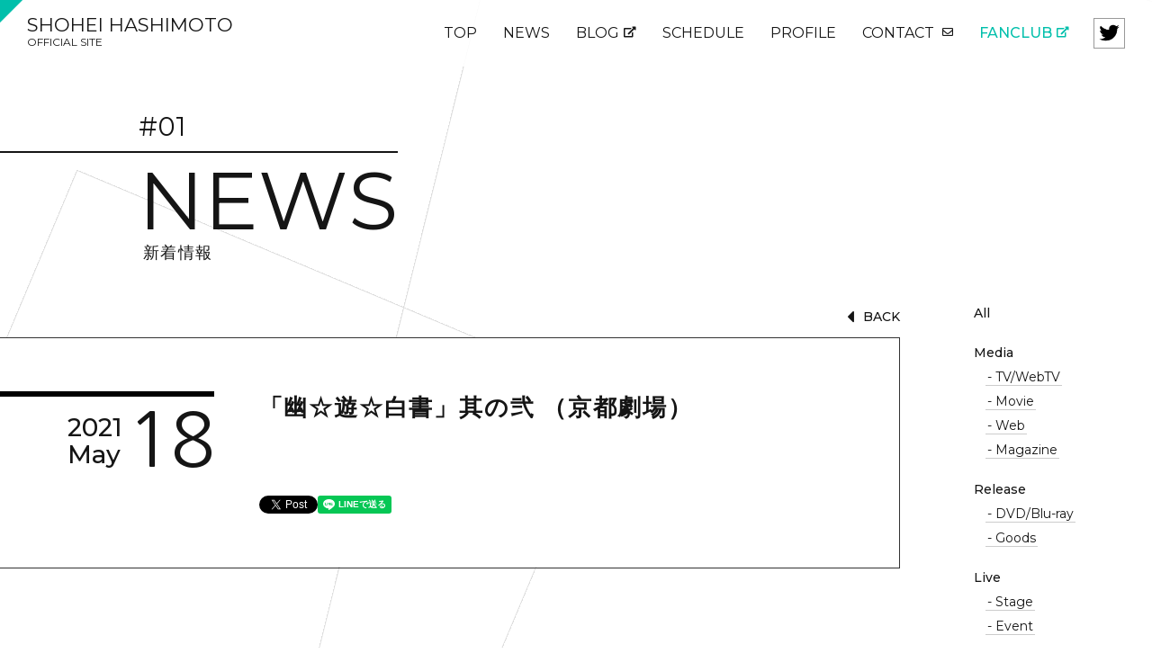

--- FILE ---
content_type: text/html; charset=UTF-8
request_url: https://hashimoto-shohei.com/profile/%E3%80%8C%E5%B9%BD%E2%98%86%E9%81%8A%E2%98%86%E7%99%BD%E6%9B%B8%E3%80%8D%E5%85%B6%E3%81%AE%E5%BC%90-%EF%BC%8812-23%EF%BD%9E12-30-%E4%BA%AC%E9%83%BD%E5%8A%87%E5%A0%B4%EF%BC%89/
body_size: 13238
content:
<!DOCTYPE html>
<html lang="ja">
<head prefix="og: http://ogp.me/ns# fb: http://ogp.me/ns/fb# article: http://ogp.me/ns/article#">
<meta charset="UTF-8">
<meta name="theme-color" content="#fff">
<meta http-equiv="X-UA-Compatible" content="IE=edge,chrome=1" />
<meta name="viewport" content="width=device-width">


<meta name="author" content="橋本祥平 公式サイト">
<meta name="description" content="…">
<meta name="keywords" content="橋本祥平,橋本,祥平,2.5次元,俳優,アルゴナビス">

<link rel="shortcut icon" href="https://hashimoto-shohei.com/common/img/favicon.ico" >
<link rel="apple-touch-icon" href="https://hashimoto-shohei.com//common/img/webclip.png"/>


<!-- OGP設定 ///////////////////////////////////////////// -->
<meta name="twitter:card" content="summary_large_image" />
<meta name="twitter:site" content="hashimotoshohey" />

<meta property="og:url" content="https://hashimoto-shohei.com/profile/%E3%80%8C%E5%B9%BD%E2%98%86%E9%81%8A%E2%98%86%E7%99%BD%E6%9B%B8%E3%80%8D%E5%85%B6%E3%81%AE%E5%BC%90-%EF%BC%8812-23%EF%BD%9E12-30-%E4%BA%AC%E9%83%BD%E5%8A%87%E5%A0%B4%EF%BC%89/">
<meta property="og:type" content="article">
<meta property="og:site_name" content="橋本祥平 公式サイト">
<meta property="og:title" content="「幽☆遊☆白書」其の弐 （京都劇場）">
<meta property="og:image" content="https://hashimoto-shohei.com/common/img/ogp.jpg">
<meta property="og:description" content="…">
<!-- //////////////////////////////////////////////////// -->



<title>「幽☆遊☆白書」其の弐 （京都劇場）｜NEWS｜橋本祥平 公式サイト</title>

<link href="https://use.fontawesome.com/releases/v5.0.6/css/all.css" rel="stylesheet">

<link rel="preconnect" href="https://fonts.gstatic.com">
<link href="https://fonts.googleapis.com/css2?family=Montserrat:wght@400;500;700;800&family=Nanum+Gothic:wght@400;700&family=Noto+Serif+JP&display=swap" rel="stylesheet">

<script src="https://hashimoto-shohei.com/common/js/plugin/jquery-1.11.1.min.js"></script>
<script src="https://hashimoto-shohei.com/common/js/plugin/jquery.easing.1.3.js"></script>


<!-- スライダー -->
<script src="https://cdnjs.cloudflare.com/ajax/libs/Swiper/5.4.5/js/swiper.min.js" integrity="sha512-VHsNaV1C4XbgKSc2O0rZDmkUOhMKPg/rIi8abX9qTaVDzVJnrDGHFnLnCnuPmZ3cNi1nQJm+fzJtBbZU9yRCww==" crossorigin="anonymous"></script>
<link rel="stylesheet" href="https://hashimoto-shohei.com/common/js/swiper/swiper.min.css" />


<link href="https://hashimoto-shohei.com/common/css/common.css?var=1769006063" rel="stylesheet"/>

<script src="https://hashimoto-shohei.com/common/js/common.js"></script>

<!-- Global site tag (gtag.js) - Google Analytics -->
<script async src="https://www.googletagmanager.com/gtag/js?id=G-RHKDXW62D0"></script>
<script>
window.dataLayer = window.dataLayer || [];
function gtag(){dataLayer.push(arguments);}
gtag('js', new Date());
gtag('config', 'G-RHKDXW62D0');
</script>

</head>
<body class="second">


<div id="fade-white"></div>
<div class="bg-square"></div>

<div id="all">
    
	<!-- ナビ：スマホ用メニューONOFF -->
	<div id="smpNavi">
        <div class="txt enFont">MENU</div>
	    <div class="b1"></div>
	    <div class="b2"></div>
	    <div class="b3"></div>
	</div>
    
	
	<header class="global-header">
        
        <div class="global-header__logo">
            <a href="https://hashimoto-shohei.com/">SHOHEI HASHIMOTO<br><small>OFFICIAL SITE</small></a>
        </div>
        
        <!-- グローバルナビ ///////////////////////////////////////////// -->
        <nav class="nav">
            <div class="nav__bg">
            <ul>
                <li class="txtlink"><a href="https://hashimoto-shohei.com/" >TOP</a></li>
                <li class="txtlink"><a href="https://hashimoto-shohei.com/news/" >NEWS</a></li>
                <li class="txtlink"><a href="https://ameblo.jp/hashimoto-shohei/" target="_blank" >BLOG<i class="fas fa-external-link-alt"></i></a></li>
                <li class="txtlink"><a href="https://hashimoto-shohei.com/schedule/" >SCHEDULE</a></li>
                <li class="txtlink"><a href="https://hashimoto-shohei.com/profile/" >PROFILE</a></li>
                <li class="txtlink"><a href="https://hashimoto-shohei.com/contact/" >CONTACT <i class="far fa-envelope"></i></a></li>
                
                <li class="txtlink mainColor">
                    <a href="https://hashimoto-shohei.bitfan.id/" target="_blank" >
                    FANCLUB<i class="fas fa-external-link-alt"></i></a>
                </li>
                
                <li class="head-sns">
                <a href="https://twitter.com/hashimotoshohey" target="_blank" class="head-sns__link" ><img src="https://hashimoto-shohei.com/common/img/twitter_bk.png" alt="twitter"></a>
                </li>
            </ul>
            </div>
        </nav><!-- #global -->
        
	</header>
	
	
	<div id="news">
	
   
    <!-- 二階層目 共通header -->
    <header class="header2nd single">
        
        <div class="header2nd__txt">
        <div class="header2nd__box">
            <div class="main-title main-title-2nd enFont">
                <small class="main-title__num">#01</small>
                <div class="main-title__txt"><div class="typ">NEWS</div></div>
                <div class="main-title__jp">新着情報</div>
            </div>
        </div>
        </div>
        
    </header>
   
   
   
   
   
    <div class="singlePage">
        
        <!-- 一覧表示 ---------------------------- -->
        <div class="singlePage__left">
            
            <div class="btmbox">
                <a href="https://hashimoto-shohei.com//news/ " class="beforeLine"><i class="fas fa-caret-left"></i>BACK</a><br> 
                <!--
                <a class="beforeLine" href="https://hashimoto-shohei.com/profile/%e3%80%8cghost-writer%e3%80%8d%ef%bc%881-22%ef%bd%9e1-24-cool-japan-park-osaka-ww-%e3%83%9b%e3%83%bc%e3%83%ab%ef%bc%89/" rel="prev">PASSED</a>                <br>
                <a class="beforeLine" href="https://hashimoto-shohei.com/profile/%e3%80%8c%e5%b9%bd%e2%98%86%e9%81%8a%e2%98%86%e7%99%bd%e6%9b%b8%e3%80%8d%e5%85%b6%e3%81%ae%e5%bc%90-%ef%bc%8812-18%ef%bd%9e12-20-cool-japan-park-osaka-ww%e3%83%9b%e3%83%bc%e3%83%ab%ef%bc%89/" rel="next">FUTUER</a>                -->
            </div>
            
            
            <div class="singlePage__inbox">
                
                <!-- 日付カテゴリ ----------------------------- -->
                <div class="singlePage__inbox-left">
                    <!-- カテゴリー -->
                    <div class="archive-cat">
                                        </div>
                    
                    <!-- 日付 -->
                    <div class="day">
                        <div class="day__Lbox large">
                            <div class="day__year">2021</div>
                            <div class="day__month">May</div>
                        </div>
                        <div class="day__days large">18</div>
                    </div>
                </div>


                <!-- 本文 ----------------------------- -->
                <div class="singlePage__inbox-right">

                    <!--  記事タイトル -->
                    <div class="wp_title">「幽☆遊☆白書」其の弐 （京都劇場）</div>

                    <div class="honbun">
                        
                        <ul class="sns-share">
                            <!--ツイートボタン-->
                            <li>
                            <a href="https://twitter.com/share?ref_src=twsrc%5Etfw" class="twitter-share-button" data-show-count="false" data-lang="en">Tweet</a>
                            <script async src="https://platform.twitter.com/widgets.js" charset="utf-8"></script>
                            </li>

                            <!--Facebookボタン-->
                            <li>
                            <div class="fb-like" data-href="https://developers.facebook.com/docs/plugins/" data-width="" data-layout="button" data-action="like" data-size="small" data-share="false"></div>
                            <div id="fb-root"></div>
                            <script async defer crossorigin="anonymous" src="https://connect.facebook.net/ja_JP/sdk.js#xfbml=1&version=v8.0&appId=310854199581594&autoLogAppEvents=1" nonce="yBIIn1oz"></script>
                            </li>

                            <!--LINEボタン-->
                            <li>
                            <div class="line-it-button" data-lang="ja" data-type="share-a" data-ver="3" data-url="https://hashimoto-shohei.com/profile/%E3%80%8C%E5%B9%BD%E2%98%86%E9%81%8A%E2%98%86%E7%99%BD%E6%9B%B8%E3%80%8D%E5%85%B6%E3%81%AE%E5%BC%90-%EF%BC%8812-23%EF%BD%9E12-30-%E4%BA%AC%E9%83%BD%E5%8A%87%E5%A0%B4%EF%BC%89/" data-color="default" data-size="small" data-count="false" style="display: none;"></div>
                            <script src="https://d.line-scdn.net/r/web/social-plugin/js/thirdparty/loader.min.js" async="async" defer="defer"></script>
                            </li>

                        </ul>

                    </div>
                </div>
            </div>
            
            
            
            
        </div>
        
        
        <!-- アーカイブ ------------- -->
        <div class="archiveList singlePage__right">
            
<ul class="rootCat">
    <li><a href="https://hashimoto-shohei.com/news/" class="lineHover mainColor">All</a></li>
    
            <li>
        <a href="https://hashimoto-shohei.com/category/media/" class="lineHover mainColor">Media</a>
        
        <ul class="childCat">            <li><a href="https://hashimoto-shohei.com/category/media/tv/" class="lineHover mainColor">- TV/WebTV</a></li>
                    <li><a href="https://hashimoto-shohei.com/category/media/movie/" class="lineHover mainColor">- Movie</a></li>
                    <li><a href="https://hashimoto-shohei.com/category/media/web/" class="lineHover mainColor">- Web</a></li>
                    <li><a href="https://hashimoto-shohei.com/category/media/magazine/" class="lineHover mainColor">- Magazine</a></li>
        </ul></li>        <li>
        <a href="https://hashimoto-shohei.com/category/release/" class="lineHover mainColor">Release</a>
        
        <ul class="childCat">            <li><a href="https://hashimoto-shohei.com/category/release/dvd/" class="lineHover mainColor">- DVD/Blu-ray</a></li>
                    <li><a href="https://hashimoto-shohei.com/category/release/goods/" class="lineHover mainColor">- Goods</a></li>
        </ul></li>        <li>
        <a href="https://hashimoto-shohei.com/category/live/" class="lineHover mainColor">Live</a>
        
        <ul class="childCat">            <li><a href="https://hashimoto-shohei.com/category/live/stage/" class="lineHover mainColor">- Stage</a></li>
                    <li><a href="https://hashimoto-shohei.com/category/live/event/" class="lineHover mainColor">- Event</a></li>
        </ul></li>        <li>
        <a href="https://hashimoto-shohei.com/category/other/" class="lineHover mainColor">Other</a>
        
        <ul class="childCat"></ul></li></ul>


        </div>
        
    </div>
   
    
    
        
    
	
	
	</div>
	<!-- #ページ名 -->
	
	
	<!-- footer /////////////////////////////////////////////////// -->
	<footer class="global-footer">
        
        <!-- 黒背景部分 -->
        <div class="global-footer__bgbk">
            <div class="global-footer__logo">
                <small>OFFICIAL SITE</small>
                <div class="typ">SHOHEI <br class="brSmp">HASHIMOTO</div>
            </div>
            
            <div class="global-footer__link">
                <a href="" target="_blank">/ 公式Twitter <i class="fas fa-external-link-alt"></i></a><br>
                <a href="" target="_blank">/ 公式ブログ（Ameba） <i class="fas fa-external-link-alt"></i></a>
            </div>
            
            <div class="global-footer__txt">
                / ファンレター宛先<br>
                〒151-0051　東京都渋谷区千駄ヶ谷3-7-1 ノースウエストビル3F<br>
                株式会社キャストコーポレーション　橋本祥平 宛<br>
                <br>
                掲載されているすべてのコンテンツ(記事、画像、音声データ、映像データ等)の無断転載を禁じます。<br>
                <p>
                    © Cast Corporation &amp; Office may inc. All Rights Reserved.<br>
                    © 2021 SHOHEI HASHIMOTO
                </p>
            </div>
        </div>
        
        <!-- 写真 -->
        <div class="global-footer__photo">
            <img src="https://hashimoto-shohei.com/common/img/footer-img.jpg">
        </div>
        
	</footer>		
    
    <!-- トップへ戻る -->
    <div class="backTopbox">
    <div id="backTop"></div>
    </div>
  
  
</div><!-- #all -->





</body>
</html>
